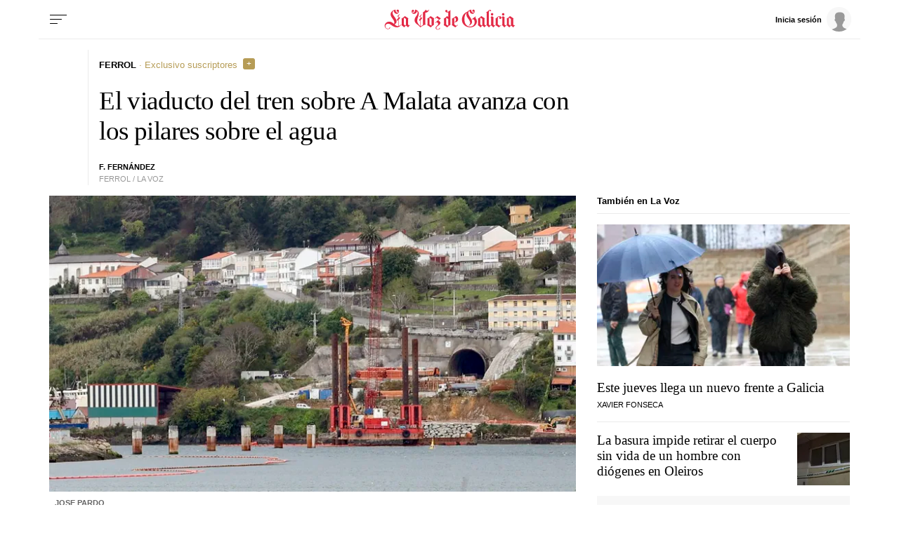

--- FILE ---
content_type: application/javascript
request_url: https://sijai.wemass.com/
body_size: 320
content:
(function() {
    top.postMessage({ message: 'sijai', isCreatingId: true, sijai: '290cd6c25b8251b193bc956332817ccf1948c6cd77' }, '*');
})();